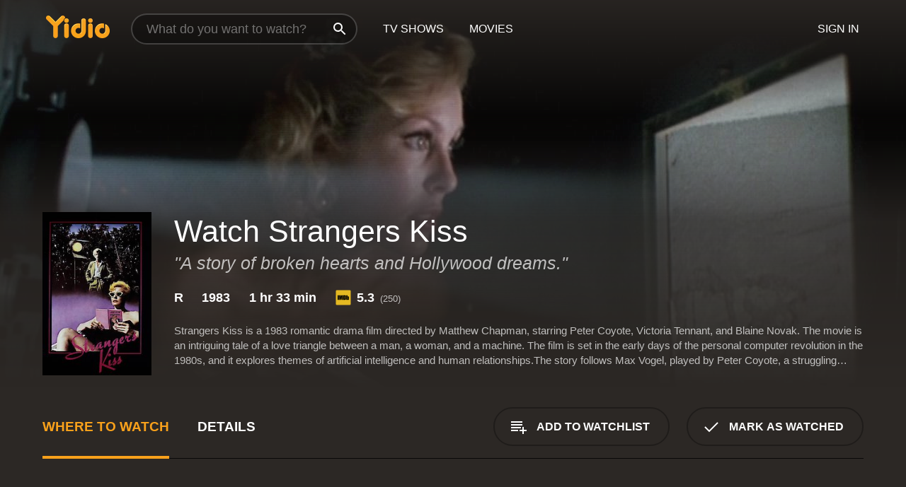

--- FILE ---
content_type: text/html; charset=UTF-8
request_url: https://www.yidio.com/movie/strangers-kiss/101971
body_size: 9736
content:
<!doctype html>
<html  lang="en" xmlns:og="http://opengraphprotocol.org/schema/" xmlns:fb="http://www.facebook.com/2008/fbml">
<head prefix="og: http://ogp.me/ns# fb: http://ogp.me/ns/fb# video: http://ogp.me/ns/video#">
<title>Watch  Strangers Kiss Online | 1983 Movie | Yidio</title>
<meta charset="utf-8" />
<meta http-equiv="X-UA-Compatible" content="IE=edge,chrome=1" />
<meta name="description" content="Watch Strangers Kiss Online. Strangers Kiss the 1983 Movie, Trailers, Videos and more at Yidio." />
<meta name="viewport" content="width=device-width, initial-scale=1, minimum-scale=1" />

 
 


<link href="https://fonts.googleapis.com" rel="preconnect">

<link rel="icon" href="//cfm.yidio.com/favicon-16.png" sizes="16x16"/>
<link rel="icon" href="//cfm.yidio.com/favicon-32.png" sizes="32x32"/>
<link rel="icon" href="//cfm.yidio.com/favicon-96.png" sizes="96x96"/>
<link rel="icon" href="//cfm.yidio.com/favicon-128.png" sizes="128x128"/>
<link rel="icon" href="//cfm.yidio.com/favicon-192.png" sizes="192x192"/>
<link rel="icon" href="//cfm.yidio.com/favicon-228.png" sizes="228x228"/>
<link rel="shortcut icon" href="//cfm.yidio.com/favicon-196.png" sizes="196x196"/>
<link rel="apple-touch-icon" href="//cfm.yidio.com/favicon-152.png" sizes="152x152"/>
<link rel="apple-touch-icon" href="//cfm.yidio.com/favicon-180.png" sizes="180x180"/>

<link rel="alternate" href="android-app://com.yidio.androidapp/yidio/movie/101971" />
<link rel="alternate" href="ios-app://664306931/yidio/movie/101971" />


<link href="https://www.yidio.com/movie/strangers-kiss/101971" rel="canonical" />
<meta property="og:title" content="Strangers Kiss"/> 
<meta property="og:url" content="https://www.yidio.com/movie/strangers-kiss/101971"/> 
<meta property="og:image" content="//cfm.yidio.com/images/movie/101971/poster-180x270.jpg"/> 
<meta property="fb:app_id" content="54975784392"/> 
<meta property="og:description" content="Strangers Kiss is a 1983 romantic drama film directed by Matthew Chapman, starring Peter Coyote, Victoria Tennant, and Blaine Novak. The movie is an i..."/> 
<meta property="og:site_name" content="Yidio"/> 
<meta property="og:type" content="video.movie" /> 
<script async src="https://www.googletagmanager.com/gtag/js?id=G-6PLMJX58PB"></script>

<script>
    /* ==================
        Global variables
       ================== */

	
	var globals={};
    
	var page = 'redesign/movie';
	globals.page = 'redesign/movie';
	
	var _bt = '';
    var baseUrl = 'https://www.yidio.com/';
    var cdnBaseUrl = '//cfm.yidio.com/';
    var appUrl = 'yidio://top-picks';
    var country = 'US';
    var fbAppId = '';
    var fbAppPerms = 'email,public_profile';
    var premiumUser = '';
	var user_premium_channels  = [];
	var MAIN_RANDOM_VARIABLE = "";
	var overlay_timer = 1000;
	var overlay_position = 200;
	var new_question_ads = 0;
	var new_movie_ads = 0;
	var new_links_ads = 0;
	var new_show_dir_ads = 0;
	var new_movie_dir_ads = 0;
	var random_gv = '';
	var yzd = '521317166304';
	globals.header_t_source = '';
	globals.utm_source = '';
	globals.utm_medium = '';
	globals.utm_campaign = '';
	globals.utm_term = '';
	globals.utm_content = '';
	globals.pid = '';
	globals.title = 'Strangers Kiss';
    
	
	var src_tt = '1';
	
	
			globals.contentId = "101971";
				globals.header_all_utm_params = '';
					globals.link_id = "101971";
		
					

    /* =============================
        Initialize Google Analytics
       ============================= */
	
    window.dataLayer = window.dataLayer || []; function gtag() {dataLayer.push(arguments);}
	
    gtag('js', new Date());
	gtag('config', 'G-6PLMJX58PB');
    
    /* ==================
        GA Error logging
       ================== */
    
	window.onerror = function(message, file, line, col, error) {
		var gaCategory = 'Errors';
		if (typeof page != 'undefined' && page != '') gaCategory = 'Errors (' + page + ')';
		
		var url = window.location.href;
		var gaLabel = '[URL]: ' + url;
		if (file != '' && file != url) gaLabel += ' [File]: ' + file;
		if (error != 'undefined' && error != null) label += ' [Trace]: ' + error.stack;
		gaLabel += ' [User Agent]: ' + navigator.userAgent;
		
		gtag('event', '(' + line + '): ' + message, { 'event_category': gaCategory, 'event_label': gaLabel });
		console.log('[Error]: ' + message + ' ' + gaLabel);
	}
	
	/* =======================
	    Initialize Optimizely
	   ======================= */
    
    window['optimizely'] = window['optimizely'] || [];
    
	/* ===============================
	    Handle in-source image errors
	   =============================== */
	
	const onImgError = (event) => {
		event.target.classList.add('error');
	};
	
	const onImgLoad = (event) => {
		event.target.classList.add('loaded');
	};
	
    
	
			globals.user_id = 0;
	</script>




<script defer src="//cfm.yidio.com/redesign/js/main.js?version=188" crossorigin="anonymous"></script>

	<script defer src="//cfm.yidio.com/redesign/js/detail.js?version=59" crossorigin="anonymous"></script>









	<style>

		/* ========
		    Global
		   ======== */
		
		* {
			transition: none;
		}
		
		h1, h2, h3, h4, p, blockquote, figure, ol, ul {
			margin: 0;
			padding: 0;
		}
		
		a {
			color: inherit;
			transition-duration: 0;
		}
		
		a:visited {
			color: inherit;
		}
		
		a:not(.border), button, .button {
			color: inherit;
		}
		
		
		img[data-src],
		img[onerror] {
			opacity: 0;
		}
		
		img[onerror].loaded {
			opacity: 1;
		}
		
		img {
			max-width: 100%;
			height: auto;
		}
		
		button {
			background: none;
			border: 0;
			border-color: rgba(0,0,0,0);
			font: inherit;
			padding: 0;
		}
		
		main {
			padding-top: 82px;
		}
		
		body {
			opacity: 0;
			font: 16px/1 'Open Sans', sans-serif;
			font-weight: 400;
			margin: 0;
		}
		
		header {
			position: fixed;
			z-index: 50;
			width: 100%;
			height: 82px;
			box-sizing: border-box;
			color: white;
		}
		
		header nav {
			position: absolute;
			width: 100%;
			height: 100%;
			box-sizing: border-box;
			padding: 0 47px;
		}
		
		header nav li {
			height: 100%;
			position: relative;
			float: left;
		}
		
		header nav a {
			display: block;
			text-transform: uppercase;
			text-align: center;
			line-height: 82px;
			padding: 0 18px;
		}
		
		header nav li.selected a {
			color: #f9a11b;
		}
		
		header nav .logo svg {
			margin-top: 23px;
		}
		
		header nav .search {
			width: 320px;
			padding: 19px 0;
			margin: 0 18px 0 12px;
		}
		
		header nav .search .icon {
			position: absolute;
			top: 29px;
			right: 13px;
			z-index: 20;
			width: 24px;
			height: 24px;
		}
		
		header nav .search input {
			width: 100%;
			height: 44px;
			border: 0;
			box-sizing: border-box;
			font-size: 110%;
			font-weight: 300;
			margin-bottom: 18px;
		}
		
		header nav .account {
			position: absolute;
			right: 0;
		}
		
		header nav .account li {
			float: right;
		}
		
		header nav li.sign-in {
			margin-right: 48px;
		}
		
		header nav a .border {
			display: inline;
			border: 2px solid #f9a11b;
			padding: 6px 16px;
		}
		
		@media only screen and (min-width: 1920px) {
			
			.main-wrapper {
				max-width: 1920px;
				margin: 0 auto;
			}
			
		}
		
	</style>




	
		<style>

			/* ==============
			    Detail Pages
			   ============== */
			
			body {
				color: white;
			}
			
			.masthead {
				display: flex;
				flex-direction: column;
				justify-content: flex-end;
				position: relative;
				overflow: hidden;
				margin-top: -82px;
				padding-top: 82px;
				box-sizing: border-box;
				height: 76vh;
				max-height: 56.25vw;
				min-height: 450px;
				font-size: 1.2vw;
				color: white;
			}
			
			.masthead .background {
				display: block;
				position: absolute;
				top: 0;
				left: 0;
				width: 100%;
				height: 100%;
			}
			
			.masthead .content {
				display: flex;
				align-items: center;
				z-index: 10;
				padding: 10vw 60px 0 60px;
			}
			
			.masthead .poster {
				position: relative;
				flex-shrink: 0;
				margin-right: 2.5vw;
				height: 18vw;
				width: 12vw;
			}
			
			.masthead .details {
				padding: 2vw 0;
			}
			
			.masthead .details h1 {
				font-size: 280%;
				font-weight: 400;
				margin-top: -0.3vw;
			}
			
			.masthead .details .tagline {
				font-size: 160%;
				font-weight: 300;
				font-style: italic;
				margin-top: 1vw;
			}
			
			.masthead .details .attributes {
				display: flex;
				align-items: center;
				font-size: 120%;
				font-weight: 700;
				margin-top: 1.9vw;
			}
			
			.masthead .details .attributes li {
				display: flex;
				align-items: center;
				margin-right: 2.1vw;
			}
			
			.masthead .details .attributes .icon {
				width: 1.7vw;
				height: 1.7vw;
				margin-right: 0.6vw;
			}
			
			.masthead .details .description {
				display: -webkit-box;
				-webkit-box-orient: vertical;
				line-height: 1.4em;
				max-height: 4.2em;
				color: rgba(255,255,255,0.7);
				overflow: hidden;
				margin-top: 2vw;
				text-overflow: ellipsis;
			}
			
			nav.page {
				display: flex;
				margin: 12px 60px 48px 60px;
				border-bottom: 1px solid rgba(0,0,0,0.8);
				padding: 19px 0;
			}
			
			nav.page > div {
				display: flex;
				margin: -20px;
			}
			
			nav.page label {
				display: flex;
				align-items: center;
				margin: 0 20px;
				font-weight: 600;
				text-transform: uppercase;
			}
			
			nav.page .sections label {
				font-size: 120%;
			}
			
			input[name=section] {
				display: none;
			}
			
			input[name=section]:nth-child(1):checked ~ nav.page .sections label:nth-child(1),
			input[name=section]:nth-child(2):checked ~ nav.page .sections label:nth-child(2),
			input[name=section]:nth-child(3):checked ~ nav.page .sections label:nth-child(3) {
				color: #f9a11b;
				box-shadow: inset 0 -4px #f9a11b;
			}
			
			nav.page .actions {
				margin-left: auto;
				margin-right: -12px;
			}
			
			nav.page .button.border {
				margin: 18px 12px;
			}
			
			.page-content {
				display: flex;
				margin: 48px 60px;
			}
			
			.button.border {
				display: flex;
				align-items: center;
				text-transform: uppercase;
				font-weight: 600;
				border: 2px solid rgba(0,0,0,0.3);
				padding: 0 1vw;
			}
			
			.button.border .icon {
				display: flex;
				align-items: center;
				justify-content: center;
				width: 4vw;
				height: 4vw;
			}
			
			.episodes .seasons span {
				border: 2px solid rgba(0,0,0,0.3);
			}
			
			.episodes .seasons input.unavailable + span {
				color: rgba(255,255,255,0.2);
				background: rgba(0,0,0,0.3);
				border-color: rgba(0,0,0,0);
			}
			
			.episodes .seasons input:checked + span {
				color: rgba(0,0,0,0.8);
				background: #f9a11b;
				border-color: #f9a11b;
				cursor: default;
			}
			
			/* Display ads */
			
			.tt.display ins {
				display: block;
			}
			
			@media only screen and (min-width: 1025px) {
				.page-content .column:nth-child(2) .tt.display ins {
					width: 300px;
				}
			}
			
			@media only screen and (min-width: 1440px) {
				
				.masthead {
					font-size: 1.1em;
				}
				
				.masthead .content {
					padding: 144px 60px 0 60px;
				}
				
				.masthead .poster {
					margin-right: 36px;
					height: 270px;
					width: 180px;
				}
				
				.masthead .details {
					padding: 16px 0;
				}
				
				.masthead .details h1 {
					margin-top: -8px;
				}
				
				.masthead .details .tagline {
					margin-top: 16px;
				}
				
				.masthead .details .attributes {
					margin-top: 28px;
				}
				
				.masthead .details .attributes li {
					margin-right: 32px;
				}
				
				.masthead .details .attributes .icon {
					width: 24px;
					height: 24px;
					margin-right: 8px;
				}
				
				.masthead .details .attributes .imdb .count {
					font-size: 70%;
					font-weight: 400;
				}
				
				.masthead .details .description {
					max-width: 1200px;
					margin-top: 26px;
				}
				
				.button.border {
					padding: 0 16px;
				}
				
				.button.border .icon {
					width: 48px;
					height: 48px;
				}
				
			}
			
			@media only screen and (min-width: 1920px) {
				
				.masthead {
					max-height: 960px;
				}
				
			}

		</style>
	


<link rel="preload" href="https://fonts.googleapis.com/css?family=Open+Sans:300,400,600,700" media="print" onload="this.media='all'">

<link rel="stylesheet" href="//cfm.yidio.com/redesign/css/main.css?version=89" media="print" onload="this.media='all'">

	<link rel="stylesheet" href="//cfm.yidio.com/redesign/css/detail.css?version=29" media="print" onload="this.media='all'">
	<link rel="stylesheet" href="//cfm.yidio.com/mobile/css/video-js.css?version=2" media="print" onload="this.media='all'">




 
	<script>
		// Display page content when last CSS is loaded

		var css = document.querySelectorAll('link[rel=stylesheet]');
		var count = css.length;
		var lastCSS = css[count - 1];

		lastCSS.addEventListener('load', function() {
			document.querySelector('body').classList.add('css-loaded');
		});
	</script>



</head>
<body class="movie" >
		
	

			<div class="main-wrapper">
			  	<header  class="transparent" >
                <nav>
					<ul class="main">
						<li class="logo"> 
							<a href="https://www.yidio.com/" title="Yidio">
								<img srcset="//cfm.yidio.com/redesign/img/logo-topnav-1x.png 1x, //cfm.yidio.com/redesign/img/logo-topnav-2x.png 2x" width="90" height="32" alt="Yidio" />
							</a>
						</li>
						                            <li class="search">
                                <div class="icon"></div>
                                <input type="text" autocomplete="off" placeholder="What do you want to watch?"/>
                            </li>
                            <li class="tv-shows">
                                <div class="highlight"></div>
                                <a href="https://www.yidio.com/tv-shows">TV Shows</a>
                            </li>
                            <li class="movies">
                                <div class="highlight"></div>
                                <a href="https://www.yidio.com/movies">Movies</a>
                            </li>
                           
					</ul>
					<ul class="account">
                   						<li class="sign-in">
							<div class="sign-in-link">Sign In</div>
						</li>
						                     
					</ul>
				</nav>
			</header>
			            <main>

        		<!-- For pure CSS page section selecting -->
		<input type="radio" id="where-to-watch" name="section" value="where-to-watch" checked>
				<input type="radio" id="details" name="section" value="details">		
		<div class="masthead">
			<div class="content">
				<div class="poster movie">
                					<img src="//cfm.yidio.com/images/movie/101971/poster-180x270.jpg" srcset="//cfm.yidio.com/images/movie/101971/poster-180x270.jpg 1x, //cfm.yidio.com/images/movie/101971/poster-360x540.jpg 2x" alt="Strangers Kiss" crossOrigin="anonymous"/>
				                </div>
				<div class="details">
					<h1>Watch Strangers Kiss</h1>
					<div class="tagline">"A story of broken hearts and Hollywood dreams."</div>					                    <ul class="attributes">
						<li>R</li>						<li>1983</li>						<li>1 hr 33 min</li>						<li class="imdb">
							<svg class="icon" xmlns="http://www.w3.org/2000/svg" xmlns:xlink="http://www.w3.org/1999/xlink" width="24" height="24" viewBox="0 0 24 24"><path d="M0 0h24v24H0z" fill="rgba(0,0,0,0)"/><path d="M21.946.5H2.054A1.65 1.65 0 0 0 .501 2.029L.5 21.946a1.64 1.64 0 0 0 1.491 1.551.311.311 0 0 0 .043.003h19.932a.396.396 0 0 0 .042-.002 1.65 1.65 0 0 0 1.492-1.637V2.14A1.648 1.648 0 0 0 21.982.502L21.946.5z" fill="#e5b922"/><path d="M3.27 8.416h1.826v7.057H3.27zm5.7 0l-.42 3.3-.48-3.3H5.713v7.057H7.3l.006-4.66.67 4.66h1.138l.643-4.763v4.763h1.592V8.416zm5.213 7.057a5.116 5.116 0 0 0 .982-.071 1.18 1.18 0 0 0 .546-.254.924.924 0 0 0 .311-.5 5.645 5.645 0 0 0 .098-1.268v-2.475a8.333 8.333 0 0 0-.071-1.345 1.224 1.224 0 0 0-.3-.617 1.396 1.396 0 0 0-.715-.404 7.653 7.653 0 0 0-1.696-.123h-1.365v7.057zm.02-5.783a.273.273 0 0 1 .136.195 3.079 3.079 0 0 1 .033.617v2.736a2.347 2.347 0 0 1-.091.858c-.06.1-.22.163-.48.163V9.625a.839.839 0 0 1 .404.066zm2.535-1.274v7.057h1.645l.1-.448a1.528 1.528 0 0 0 .494.41 1.658 1.658 0 0 0 .649.13 1.209 1.209 0 0 0 .747-.227 1.007 1.007 0 0 0 .402-.539 4.108 4.108 0 0 0 .085-.943v-1.982a6.976 6.976 0 0 0-.033-.832.988.988 0 0 0-.163-.402.967.967 0 0 0-.409-.319 1.673 1.673 0 0 0-.631-.111 1.842 1.842 0 0 0-.656.123 1.556 1.556 0 0 0-.487.383v-2.3zm2.372 5.35a2.417 2.417 0 0 1-.052.643c-.032.1-.18.137-.292.137a.212.212 0 0 1-.214-.129 1.818 1.818 0 0 1-.058-.598v-1.87a2.042 2.042 0 0 1 .052-.598.204.204 0 0 1 .208-.117c.1 0 .26.04.298.137a1.775 1.775 0 0 1 .059.578z" fill="#010101"/></svg>
							<div class="score">5.3<span class="count">&nbsp;&nbsp;(250)</span></div>
						</li>											</ul>
                    										<div class="description">
						<div class="container"><p>Strangers Kiss is a 1983 romantic drama film directed by Matthew Chapman, starring Peter Coyote, Victoria Tennant, and Blaine Novak. The movie is an intriguing tale of a love triangle between a man, a woman, and a machine. The film is set in the early days of the personal computer revolution in the 1980s, and it explores themes of artificial intelligence and human relationships.</p><p>The story follows Max Vogel, played by Peter Coyote, a struggling writer who is hired to write a screenplay for a movie about a scientist who falls in love with his computer. While working on the project, Max meets and becomes romantically involved with the film's producer, Linda Verrill, played by Victoria Tennant. Linda is a wealthy and successful woman who is fascinated by the idea of a machine with human-like intelligence. However, things get complicated when Linda introduces Max to her latest creation, an advanced computer system called the 'Synthetrix', which she has programmed to produce screenplays.</p><p>Max becomes increasingly obsessed with the Synthetrix, and he soon finds himself falling in love with the computer. He spends hours talking to it and even begins to have intimate relationships with it. Linda becomes jealous of the relationship between Max and the Synthetrix and fears that she may lose him to the machine. She tries to warn Max of the dangers of falling in love with a non-human entity, but her words fall on deaf ears.</p><p>As the story unfolds, we see the three main characters struggling with their desires and the consequences of their actions. The film explores the blurred lines between human and machine, and the limits of what is considered to be love and intimacy. With stunning performances from its lead actors, Strangers Kiss is an engaging and thought-provoking movie that will leave audiences pondering the nature of love.</p><p>Peter Coyote delivers an outstanding performance as Max Vogel, capturing the character's loneliness and vulnerability. His chemistry with Victoria Tennant, who plays Linda Verrill, is palpable, and their scenes together are some of the most memorable in the movie. Tennant portrays Linda as a complex and multi-dimensional character, who is torn between her desire for Max and her fears about the implications of the Synthetrix.</p><p>Blaine Novak, who plays the voice of the Synthetrix, also deserves special recognition for his haunting and mesmerizing performance. His voice brings the machine to life, and his interactions with Max are some of the most intense and emotional in the film.</p><p>The film's director, Matthew Chapman, does an excellent job of weaving the various themes of the movie together. The pacing of the story is slow and deliberate, allowing the characters' emotions and motivations to unfold slowly. The movie's soundtrack, composed by Mark Isham, perfectly captures the futuristic and haunting tone of the movie.</p><p>In conclusion, Strangers Kiss is a captivating and thought-provoking film that explores the complexities of human relationships in the context of emerging technologies. With impressive performances from its lead actors and a well-crafted story, this movie is a must-watch for anyone interested in the intersection of science fiction and romance. This film will leave its audience questioning the limits of human connection and wondering what it truly means to fall in love.</p>
												</div>
					</div>
									</div>
			</div>
			<div class="background ">				<img src="//cfm.yidio.com/images/movie/101971/backdrop-1280x720.jpg" width="100%" alt="Strangers Kiss" crossOrigin="anonymous"/>			</div>
		</div>
		
		<nav class="page">
			<div class="sections">
				<label for="where-to-watch">Where to Watch</label>
								<label for="details">Details</label>			</div>
			<div class="actions">
				<button type="button" class="button border action watchlist" data-type="movie" data-id="101971">
					<div class="icon"></div>
					<div class="label">Add to Watchlist</div>
				</button>
				<button type="button" class="button border action watched" data-type="movie" data-id="101971">
					<div class="icon"></div>
					<div class="label">Mark as Watched</span>
				</button>
			</div>
		</nav>
		
		<div class="page-content">
			<div class="column">
				<section class="where-to-watch">
					
                    
					                    <div class="no-results">
                        <div class="text">
                            <div class="primary"><b>Strangers Kiss</b> doesn't appear to be available from any streaming services, but watch free movies on <a class="cta" href="https://watchnow.one?utm_content=no-source-cta-movie&utm_source=Yidio&utm_medium=referral" rel="nofollow" target="_blank">Watch Now</a></div>
                            <div class="secondary">Add this movie to your Watchlist to get notified when it's available.</div>
                        </div>
                        <button type="button" class="button border action watchlist" data-type="movie" data-id="101971">
                        	<div class="icon"></div>
                        	<div class="label">Add to Watchlist</div>
                        </button>
                    </div>
                   				</section>
				                				<section class="details">
					                    <div class="description">
						<div class="name">Description</div>
						<div class="value"></div>
					</div>
											                    					<ul class="links">
						                        <li>
							<div class="name">Genres</div>
							<div class="value">
								<a href="https://www.yidio.com/movies/drama" title="Drama">Drama</a> 
							</div>
						</li>
                                                						<li>
							<div class="name">Cast</div>
							<div class="value">
								<div>Peter Coyote</div><div>Victoria Tennant</div><div>Blaine Novak</div>
							</div>
						</li>
                                                						<li>
							<div class="name">Director</div>
							<div class="value">
								<div>Matthew Chapman</div>
							</div>
						</li>
                        					</ul>
                    										<ul class="attributes">
						                        <li>
							<div class="name">Release Date</div>
							<div class="value">1983</div>
						</li>
                        						                        <li>
							<div class="name">MPAA Rating</div>
							<div class="value">R</div>
						</li>
                                                						<li>
							<div class="name">Runtime</div>
							<div class="value">1 hr 33 min</div>
						</li>
                                                                       						<li>
							<div class="name">IMDB Rating</div>
							<div class="value">5.3<span class="count">&nbsp;&nbsp;(250)</span></div>
						</li>
                        											</ul>
                    				</section>
                			</div>
            		</div>
				<div class="browse-sections recommendations">
			            <section>
				<div class="title">Stream Movies Like Strangers Kiss</div>
				<div class="slideshow poster-slideshow">
					<a class="movie" href="https://www.yidio.com/movie/f1/250428">
								<div class="poster"><img class="poster" loading="lazy" src="//cfm.yidio.com/images/movie/250428/poster-193x290.jpg" width="100%" alt=""></div>
								<div class="content"><div class="title">F1</div></div>
							</a><a class="movie" href="https://www.yidio.com/movie/the-lost-bus/258657">
								<div class="poster"><img class="poster" loading="lazy" src="//cfm.yidio.com/images/movie/258657/poster-193x290.jpg" width="100%" alt=""></div>
								<div class="content"><div class="title">The Lost Bus</div></div>
							</a><a class="movie" href="https://www.yidio.com/movie/greyhound/217856">
								<div class="poster"><img class="poster" loading="lazy" src="//cfm.yidio.com/images/movie/217856/poster-193x290.jpg" width="100%" alt=""></div>
								<div class="content"><div class="title">Greyhound</div></div>
							</a><a class="movie" href="https://www.yidio.com/movie/the-banker/217153">
								<div class="poster"><img class="poster" loading="lazy" src="//cfm.yidio.com/images/movie/217153/poster-193x290.jpg" width="100%" alt=""></div>
								<div class="content"><div class="title">The Banker</div></div>
							</a><a class="movie" href="https://www.yidio.com/movie/palmer/227271">
								<div class="poster"><img class="poster" loading="lazy" src="//cfm.yidio.com/images/movie/227271/poster-193x290.jpg" width="100%" alt=""></div>
								<div class="content"><div class="title">Palmer</div></div>
							</a><a class="movie" href="https://www.yidio.com/movie/killers-of-the-flower-moon/232927">
								<div class="poster"><img class="poster" loading="lazy" src="//cfm.yidio.com/images/movie/232927/poster-193x290.jpg" width="100%" alt=""></div>
								<div class="content"><div class="title">Killers of the Flower Moon</div></div>
							</a><a class="movie" href="https://www.yidio.com/movie/titanic/15722">
								<div class="poster"><img class="poster" loading="lazy" src="//cfm.yidio.com/images/movie/15722/poster-193x290.jpg" width="100%" alt=""></div>
								<div class="content"><div class="title">Titanic</div></div>
							</a><a class="movie" href="https://www.yidio.com/movie/swan-song/232922">
								<div class="poster"><img class="poster" loading="lazy" src="//cfm.yidio.com/images/movie/232922/poster-193x290.jpg" width="100%" alt=""></div>
								<div class="content"><div class="title">Swan Song</div></div>
							</a><a class="movie" href="https://www.yidio.com/movie/uncut-gems/211660">
								<div class="poster"><img class="poster" loading="lazy" src="//cfm.yidio.com/images/movie/211660/poster-193x290.jpg" width="100%" alt=""></div>
								<div class="content"><div class="title">Uncut Gems</div></div>
							</a><a class="movie" href="https://www.yidio.com/movie/causeway/238664">
								<div class="poster"><img class="poster" loading="lazy" src="//cfm.yidio.com/images/movie/238664/poster-193x290.jpg" width="100%" alt=""></div>
								<div class="content"><div class="title">Causeway</div></div>
							</a>
				</div>
			</section>
						            <section><div class="title">Top Movies</div>
						<div class="slideshow poster-slideshow">
						<a class="movie" href="https://www.yidio.com/movie/john-wick/46767">
								<div class="poster"><img class="poster" loading="lazy" src="//cfm.yidio.com/images/movie/46767/poster-193x290.jpg" width="100%" alt=""></div>
								<div class="content"><div class="title">John Wick</div></div>
							</a><a class="movie" href="https://www.yidio.com/movie/titanic/15722">
								<div class="poster"><img class="poster" loading="lazy" src="//cfm.yidio.com/images/movie/15722/poster-193x290.jpg" width="100%" alt=""></div>
								<div class="content"><div class="title">Titanic</div></div>
							</a><a class="movie" href="https://www.yidio.com/movie/twilight/29116">
								<div class="poster"><img class="poster" loading="lazy" src="//cfm.yidio.com/images/movie/29116/poster-193x290.jpg" width="100%" alt=""></div>
								<div class="content"><div class="title">Twilight</div></div>
							</a><a class="movie" href="https://www.yidio.com/movie/how-the-grinch-stole-christmas/62432">
								<div class="poster"><img class="poster" loading="lazy" src="//cfm.yidio.com/images/movie/62432/poster-193x290.jpg" width="100%" alt=""></div>
								<div class="content"><div class="title">How the Grinch Stole Christmas</div></div>
							</a><a class="movie" href="https://www.yidio.com/movie/it/63837">
								<div class="poster"><img class="poster" loading="lazy" src="//cfm.yidio.com/images/movie/63837/poster-193x290.jpg" width="100%" alt=""></div>
								<div class="content"><div class="title">It</div></div>
							</a><a class="movie" href="https://www.yidio.com/movie/the-housemaid/31437">
								<div class="poster"><img class="poster" loading="lazy" src="//cfm.yidio.com/images/movie/31437/poster-193x290.jpg" width="100%" alt=""></div>
								<div class="content"><div class="title">The Housemaid</div></div>
							</a><a class="movie" href="https://www.yidio.com/movie/me-before-you/59757">
								<div class="poster"><img class="poster" loading="lazy" src="//cfm.yidio.com/images/movie/59757/poster-193x290.jpg" width="100%" alt=""></div>
								<div class="content"><div class="title">Me Before You</div></div>
							</a><a class="movie" href="https://www.yidio.com/movie/harry-potter-and-the-sorcerers-stone/18564">
								<div class="poster"><img class="poster" loading="lazy" src="//cfm.yidio.com/images/movie/18564/poster-193x290.jpg" width="100%" alt=""></div>
								<div class="content"><div class="title">Harry Potter and the Sorcerer's Stone</div></div>
							</a><a class="movie" href="https://www.yidio.com/movie/fountain-of-youth/257849">
								<div class="poster"><img class="poster" loading="lazy" src="//cfm.yidio.com/images/movie/257849/poster-193x290.jpg" width="100%" alt=""></div>
								<div class="content"><div class="title">Fountain of Youth</div></div>
							</a><a class="movie" href="https://www.yidio.com/movie/uncut-gems/211660">
								<div class="poster"><img class="poster" loading="lazy" src="//cfm.yidio.com/images/movie/211660/poster-193x290.jpg" width="100%" alt=""></div>
								<div class="content"><div class="title">Uncut Gems</div></div>
							</a><a class="movie" href="https://www.yidio.com/movie/the-hunger-games/32213">
								<div class="poster"><img class="poster" loading="lazy" src="//cfm.yidio.com/images/movie/32213/poster-193x290.jpg" width="100%" alt=""></div>
								<div class="content"><div class="title">The Hunger Games</div></div>
							</a><a class="movie" href="https://www.yidio.com/movie/the-sound-of-music/1850">
								<div class="poster"><img class="poster" loading="lazy" src="//cfm.yidio.com/images/movie/1850/poster-193x290.jpg" width="100%" alt=""></div>
								<div class="content"><div class="title">The Sound of Music</div></div>
							</a>
						</div></section><section><div class="title">Also directed by Matthew Chapman</div>
						<div class="slideshow poster-slideshow">
						<a class="movie" href="https://www.yidio.com/movie/heart-of-midnight/10962">
								<div class="poster"><img class="poster" loading="lazy" src="//cfm.yidio.com/images/movie/10962/poster-193x290.jpg" width="100%" alt=""></div>
								<div class="content"><div class="title">Heart of Midnight</div></div>
							</a><a class="movie" href="https://www.yidio.com/movie/the-ledge/33416">
								<div class="poster"><img class="poster" loading="lazy" src="//cfm.yidio.com/images/movie/33416/poster-193x290.jpg" width="100%" alt=""></div>
								<div class="content"><div class="title">The Ledge</div></div>
							</a>
						</div></section><section><div class="title">Also starring Peter Coyote</div>
						<div class="slideshow poster-slideshow">
						<a class="movie" href="https://www.yidio.com/movie/the-basket/79209">
						<div class="poster"><img class="poster" loading="lazy" src="//cfm.yidio.com/images/movie/79209/poster-193x290.jpg" width="100%" alt=""></div>
						<div class="content"><div class="title">The Basket</div></div>
						</a><a class="movie" href="https://www.yidio.com/movie/who-wants-to-live-forever-the-wisdom-of-aging/99174">
						<div class="poster"><img class="poster" loading="lazy" src="//cfm.yidio.com/images/movie/99174/poster-193x290.jpg" width="100%" alt=""></div>
						<div class="content"><div class="title">Who Wants to Live Forever, The Wisdom of Aging</div></div>
						</a><a class="movie" href="https://www.yidio.com/movie/all-roads-lead-home/29861">
						<div class="poster"><img class="poster" loading="lazy" src="//cfm.yidio.com/images/movie/29861/poster-193x290.jpg" width="100%" alt=""></div>
						<div class="content"><div class="title">All Roads Lead Home</div></div>
						</a><a class="movie" href="https://www.yidio.com/movie/and-now-love/235538">
						<div class="poster"><img class="poster" loading="lazy" src="//cfm.yidio.com/images/movie/235538/poster-193x290.jpg" width="100%" alt=""></div>
						<div class="content"><div class="title">And Now, Love</div></div>
						</a><a class="movie" href="https://www.yidio.com/show/hemingway">
							<div class="poster"><img class="poster" loading="lazy" src="//cfm.yidio.com/images/tv/65249/poster-193x290.jpg" alt="" width="100%"></div>
							<div class="content"><div class="title">Hemingway</div></div>
						</a><a class="movie" href="https://www.yidio.com/movie/heartbreakers/8951">
						<div class="poster"><img class="poster" loading="lazy" src="//cfm.yidio.com/images/movie/8951/poster-193x290.jpg" width="100%" alt=""></div>
						<div class="content"><div class="title">Heartbreakers</div></div>
						</a><a class="movie" href="https://www.yidio.com/movie/saving-atlantis/209882">
						<div class="poster"><img class="poster" loading="lazy" src="//cfm.yidio.com/images/movie/209882/poster-193x290.jpg" width="100%" alt=""></div>
						<div class="content"><div class="title">Saving Atlantis</div></div>
						</a><a class="movie" href="https://www.yidio.com/movie/a-grande-arte/11949">
						<div class="poster"><img class="poster" loading="lazy" src="//cfm.yidio.com/images/movie/11949/poster-193x290.jpg" width="100%" alt=""></div>
						<div class="content"><div class="title">A Grande Arte</div></div>
						</a><a class="movie" href="https://www.yidio.com/movie/a-coup-in-camelot/87666">
						<div class="poster"><img class="poster" loading="lazy" src="//cfm.yidio.com/images/movie/87666/poster-193x290.jpg" width="100%" alt=""></div>
						<div class="content"><div class="title">A Coup In Camelot</div></div>
						</a><a class="movie" href="https://www.yidio.com/movie/a-man-in-love/37122">
						<div class="poster"><img class="poster" loading="lazy" src="//cfm.yidio.com/images/movie/37122/poster-193x290.jpg" width="100%" alt=""></div>
						<div class="content"><div class="title">A Man in Love</div></div>
						</a><a class="movie" href="https://www.yidio.com/movie/the-remarkable-life-of-john-weld/186562">
						<div class="poster"><img class="poster" loading="lazy" src="//cfm.yidio.com/images/movie/186562/poster-193x290.jpg" width="100%" alt=""></div>
						<div class="content"><div class="title">The Remarkable Life of John Weld</div></div>
						</a><a class="movie" href="https://www.yidio.com/movie/the-phenomenon/224821">
						<div class="poster"><img class="poster" loading="lazy" src="//cfm.yidio.com/images/movie/224821/poster-193x290.jpg" width="100%" alt=""></div>
						<div class="content"><div class="title">The Phenomenon</div></div>
						</a>
						</div></section><section><div class="title">Also starring Victoria Tennant</div>
						<div class="slideshow poster-slideshow">
						<a class="movie" href="https://www.yidio.com/movie/whispers/176622">
								<div class="poster"><img class="poster" loading="lazy" src="//cfm.yidio.com/images/movie/176622/poster-193x290.jpg" width="100%" alt=""></div>
								<div class="content"><div class="title">Whispers</div></div>
							</a>
						</div></section>
		</div>
        </main>
        <footer>
      <div class="links">
        <nav class="main">
          <ul class="first-line">
            <li><a href="https://www.yidio.com/">Home</a></li>
            <li><a href="https://www.yidio.com/tv-shows">Top Shows</a></li>
            <li><a href="https://www.yidio.com/movies">Top Movies</a></li>
            <li><a href="https://help.yidio.com/support/home" rel="noopener noreferrer">Help</a></li>
            <li><a href="https://www.yidio.com/app/">Download App</a></li>
            <li><a href="https://www.yidio.com/aboutus">About</a></li>	
            <li><a href="https://www.yidio.com/jobs">Careers</a></li>
          </ul>
          <ul class="second-line">
            <li><span>&copy; 2026 Yidio LLC</span></li>
            <li><a href="https://www.yidio.com/privacy">Privacy Policy</a></li>
            <li><a href="https://www.yidio.com/tos">Terms of Use</a></li>
            <li><a href="https://www.yidio.com/tos#copyright">DMCA</a></li>
          </ul>
        </nav>
        <nav class="social">
          <ul>
            <li><a class="facebook" title="Facebook" href="https://www.facebook.com/Yidio" target="_blank" rel="noopener noreferrer"></a></li>
            <li><a class="twitter" title="Twitter" href="https://twitter.com/yidio" target="_blank" rel="noopener noreferrer"></a></li>
          </ul>
        </nav>
      </div>
    </footer>
        
    </div>
    
        
    <script type="application/ld+json">
{
  "@context": "http://schema.org",
  "@type": "Movie",
  "name": "Strangers Kiss",
  "url": "https://www.yidio.com/movie/strangers-kiss/101971",
  "image": "https://cfm.yidio.com/images/movie/101971/poster-180x270.jpg",
  "description": "Strangers Kiss is a 1983 romantic drama film directed by Matthew Chapman, starring Peter Coyote, Victoria Tennant, and Blaine Novak. The movie is an intriguing tale of a love triangle between a man, a woman, and a machine. The film is set in the early days of the personal computer revolution in the 1980s, and it explores themes of artificial intelligence and human relationships.The story follows Max Vogel, played by Peter Coyote, a struggling writer who is hired to write a screenplay for a movie about a scientist who falls in love with his computer. While working on the project, Max meets and becomes romantically involved with the film's producer, Linda Verrill, played by Victoria Tennant. Linda is a wealthy and successful woman who is fascinated by the idea of a machine with human-like intelligence. However, things get complicated when Linda introduces Max to her latest creation, an advanced computer system called the 'Synthetrix', which she has programmed to produce screenplays.Max becomes increasingly obsessed with the Synthetrix, and he soon finds himself falling in love with the computer. He spends hours talking to it and even begins to have intimate relationships with it. Linda becomes jealous of the relationship between Max and the Synthetrix and fears that she may lose him to the machine. She tries to warn Max of the dangers of falling in love with a non-human entity, but her words fall on deaf ears.As the story unfolds, we see the three main characters struggling with their desires and the consequences of their actions. The film explores the blurred lines between human and machine, and the limits of what is considered to be love and intimacy. With stunning performances from its lead actors, Strangers Kiss is an engaging and thought-provoking movie that will leave audiences pondering the nature of love.Peter Coyote delivers an outstanding performance as Max Vogel, capturing the character's loneliness and vulnerability. His chemistry with Victoria Tennant, who plays Linda Verrill, is palpable, and their scenes together are some of the most memorable in the movie. Tennant portrays Linda as a complex and multi-dimensional character, who is torn between her desire for Max and her fears about the implications of the Synthetrix.Blaine Novak, who plays the voice of the Synthetrix, also deserves special recognition for his haunting and mesmerizing performance. His voice brings the machine to life, and his interactions with Max are some of the most intense and emotional in the film.The film's director, Matthew Chapman, does an excellent job of weaving the various themes of the movie together. The pacing of the story is slow and deliberate, allowing the characters' emotions and motivations to unfold slowly. The movie's soundtrack, composed by Mark Isham, perfectly captures the futuristic and haunting tone of the movie.In conclusion, Strangers Kiss is a captivating and thought-provoking film that explores the complexities of human relationships in the context of emerging technologies. With impressive performances from its lead actors and a well-crafted story, this movie is a must-watch for anyone interested in the intersection of science fiction and romance. This film will leave its audience questioning the limits of human connection and wondering what it truly means to fall in love.",
  "dateCreated": "1983"
  ,"genre":["Drama"]
  ,"contentRating": "R",
  "duration": "1 hr 33 min",
  "inLanguage": ""
  ,"aggregateRating":[{
  	"@type":"AggregateRating",
		"ratingCount": "250",
		"ratingValue":	"5.3",
		"bestRating": "10",
		"worstRating": "0"	
  }]
  ,"actor": [{"@type":"Person","name": "Peter Coyote"},{"@type":"Person","name": " Victoria Tennant"},{"@type":"Person","name": " Blaine Novak"}]
  ,"productionCompany": [{"@type":"Organization","name": "Screen Media"}]
  ,"director": [{"@type":"Person","name": "Matthew Chapman"}]
  
  
}
</script>
    <script type="application/ld+json">
{
"@context": "https://schema.org",
"@type": "BreadcrumbList",
"itemListElement": [{
"@type": "ListItem",
"position": 1,
"item": {
"@id": "https://www.yidio.com/",
"name": "Home"
}
},{
"@type": "ListItem",
"position": 2,
"item": {
"@id": "https://www.yidio.com/movies/",
"name": "Movies"
}
},{
"@type": "ListItem",
"position": 3,
"item": {
"name": "Strangers Kiss"
}
}]
}
</script>
     
    <!-- Facebook Pixel Code -->
    <script>
    !function(f,b,e,v,n,t,s){if(f.fbq)return;n=f.fbq=function(){n.callMethod?
    n.callMethod.apply(n,arguments):n.queue.push(arguments)};if(!f._fbq)f._fbq=n;
    n.push=n;n.loaded=!0;n.version='2.0';n.queue=[];t=b.createElement(e);t.async=!0;
    t.src=v;s=b.getElementsByTagName(e)[0];s.parentNode.insertBefore(t,s)}(window,
    document,'script','https://connect.facebook.net/en_US/fbevents.js');
    fbq('init', '772716306073427'); // Insert your pixel ID here.
    fbq('track', 'PageView');
    </script>
    <noscript><img height="1" width="1" style="display:none"
    src="https://www.facebook.com/tr?id=772716306073427&ev=PageView&noscript=1"
    /></noscript>
    <!-- DO NOT MODIFY -->
    <!-- End Facebook Pixel Code -->
    
          
        <!-- Reddit Pixel -->
        <script>
        !function(w,d){if(!w.rdt){var p=w.rdt=function(){p.sendEvent?p.sendEvent.apply(p,arguments):p.callQueue.push(arguments)};p.callQueue=[];var t=d.createElement("script");t.src="https://www.redditstatic.com/ads/pixel.js",t.async=!0;var s=d.getElementsByTagName("script")[0];s.parentNode.insertBefore(t,s)}}(window,document);rdt('init','t2_g3y337j');rdt('track', 'PageVisit');
        </script>
        <!-- DO NOT MODIFY UNLESS TO REPLACE A USER IDENTIFIER -->
        <!-- End Reddit Pixel -->
      
        </body>
</html>
